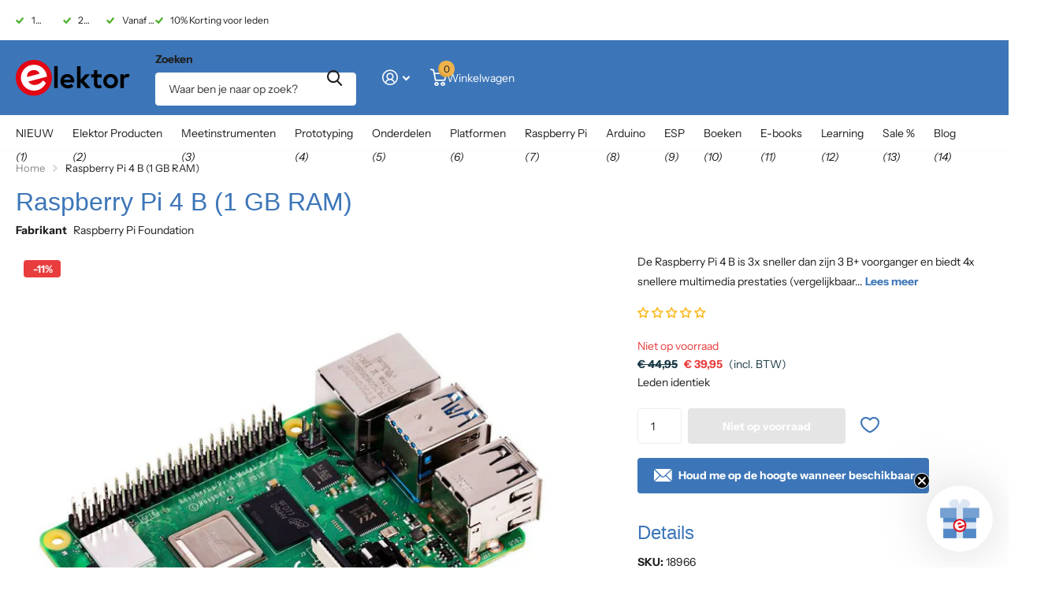

--- FILE ---
content_type: text/javascript; charset=utf-8
request_url: https://www.elektor.nl/products/raspberry-pi-4-b-1-gb-ram.js
body_size: 1374
content:
{"id":8644740350284,"title":"Raspberry Pi 4 B (1 GB RAM)","handle":"raspberry-pi-4-b-1-gb-ram","description":"\u003cp\u003eDe Raspberry Pi 4 B is 3x sneller dan zijn 3 B+ voorganger en biedt 4x snellere multimedia prestaties (vergelijkbaar met de desktop prestaties van een entry-level x86-gebaseerde PC).\u003c\/p\u003e\n\u003ch2\u003eFeatures\u003c\/h2\u003e\n\u003cul\u003e\n\u003cli\u003eKrachtige 64-bit quad-core processor\u003c\/li\u003e\n\u003cli\u003eOndersteuning voor twee schermen met resoluties tot 4K via een paar micro-HDMI-poorten\u003c\/li\u003e\n\u003cli\u003eHardware videodecodering tot 4Kp60\u003c\/li\u003e\n\u003cli\u003eTot 8 GB RAM\u003c\/li\u003e\n\u003cli\u003eDual-band 2,4\/5 GHz draadloze LAN\u003c\/li\u003e\n\u003cli\u003eBluetooth 5.0\u003c\/li\u003e\n\u003cli\u003eGigabit Ethernet\u003c\/li\u003e\n\u003cli\u003eUSB 3.0\u003c\/li\u003e\n\u003cli\u003ePoE-mogelijkheid (via een aparte PoE HAT add-on)\u003c\/li\u003e\n\u003c\/ul\u003e\n\u003ch2\u003eSpecificaties\u003c\/h2\u003e\n\u003ctable\u003e\n\u003ctbody\u003e\n\u003ctr\u003e\n\u003ctd\u003eSoC\u003c\/td\u003e\n\u003ctd\u003eBroadcom BCM2711\u003c\/td\u003e\n\u003c\/tr\u003e\n\u003ctr\u003e\n\u003ctd\u003eCPU\u003c\/td\u003e\n\u003ctd\u003e64-bit ARM Cortex-A72 (4x 1,5 GHz)\u003c\/td\u003e\n\u003c\/tr\u003e\n\u003ctr\u003e\n\u003ctd\u003eGPU\u003c\/td\u003e\n\u003ctd\u003eBroadcom VideoCore VI\u003c\/td\u003e\n\u003c\/tr\u003e\n\u003ctr\u003e\n\u003ctd\u003eRAM\u003c\/td\u003e\n\u003ctd\u003eUp to 8 GB LPDDR4\u003c\/td\u003e\n\u003c\/tr\u003e\n\u003ctr\u003e\n\u003ctd\u003eWireless LAN\u003c\/td\u003e\n\u003ctd\u003e2,4 GHz and 5 GHz IEEE 802.11b\/g\/n\/ac wireless LAN\u003c\/td\u003e\n\u003c\/tr\u003e\n\u003ctr\u003e\n\u003ctd\u003eBluetooth\u003c\/td\u003e\n\u003ctd\u003eBluetooth 5.0, BLE\u003c\/td\u003e\n\u003c\/tr\u003e\n\u003ctr\u003e\n\u003ctd\u003eEthernet\u003c\/td\u003e\n\u003ctd\u003eGigabit Ethernet\u003c\/td\u003e\n\u003c\/tr\u003e\n\u003ctr\u003e\n\u003ctd\u003eUSB\u003c\/td\u003e\n\u003ctd\u003e2x USB-A 3.0\u003cbr\u003e2x USB-A 2.0\u003c\/td\u003e\n\u003c\/tr\u003e\n\u003ctr\u003e\n\u003ctd\u003eGPIO\u003c\/td\u003e\n\u003ctd\u003eStandard 40-pin GPIO header (fully backwards-compatible with previous boards)\u003c\/td\u003e\n\u003c\/tr\u003e\n\u003ctr\u003e\n\u003ctd\u003eVideo\u003c\/td\u003e\n\u003ctd\u003e2x micro-HDMI ports (up to 4Kp60 supported)\u003cbr\u003e2-lane MIPI DSI port (display)\u003cbr\u003e2-lane MIPI CSI port (camera)\u003c\/td\u003e\n\u003c\/tr\u003e\n\u003ctr\u003e\n\u003ctd\u003eAudio\u003c\/td\u003e\n\u003ctd\u003e4-pole stereo audio and composite video port\u003c\/td\u003e\n\u003c\/tr\u003e\n\u003ctr\u003e\n\u003ctd\u003eMultimedia\u003c\/td\u003e\n\u003ctd\u003eH.265 (4Kp60 decode)\u003cbr\u003eH.264 (1080p60 decode, 1080p30 encode)\u003cbr\u003eOpenGL ES, 3.0 graphics\u003c\/td\u003e\n\u003c\/tr\u003e\n\u003ctr\u003e\n\u003ctd\u003eSD card\u003c\/td\u003e\n\u003ctd\u003emicroSD (for operating system and storage)\u003c\/td\u003e\n\u003c\/tr\u003e\n\u003ctr\u003e\n\u003ctd\u003ePower\u003c\/td\u003e\n\u003ctd\u003e5 V | 3 A (via USB-C)\u003cbr\u003e5 V | 3 A (via GPIO)\u003cbr\u003ePower over Ethernet (PoE) enabled – (requires separate PoE HAT)\u003c\/td\u003e\n\u003c\/tr\u003e\n\u003c\/tbody\u003e\n\u003c\/table\u003e\n\u003ch2\u003eRaspberry Pi 4 B\u003c\/h2\u003e\n\u003cul\u003e\n\u003cli\u003e\u003ca href=\"https:\/\/www.elektor.nl\/products\/raspberry-pi-4-b-2-gb-ram\"\u003e2 GB RAM\u003c\/a\u003e\u003c\/li\u003e\n\u003cli\u003e\u003ca href=\"https:\/\/www.elektor.nl\/products\/raspberry-pi-4-b-4-gb-ram\"\u003e4 GB RAM\u003c\/a\u003e\u003c\/li\u003e\n\u003cli\u003e\u003ca href=\"https:\/\/www.elektor.nl\/products\/raspberry-pi-4-b-8-gb-ram\"\u003e8 GB RAM\u003c\/a\u003e\u003c\/li\u003e\n\u003c\/ul\u003e\n\u003cp\u003e\u003cbr\u003e\u003ciframe width=\"560\" height=\"315\" src=\"https:\/\/www.youtube.com\/embed\/sajBySPeYH0\"\u003e\u003c\/iframe\u003e\u003c\/p\u003e","published_at":"2021-09-30T03:31:00+02:00","created_at":"2023-07-11T16:31:29+02:00","vendor":"Raspberry Pi Foundation","type":"Trade PR","tags":["Comparison Websites","pfs:show:include_de","pfs:show:include_eu","pfs:show:include_fr","pfs:show:include_gb","pfs:show:include_ie","pfs:show:include_int","pfs:show:include_nl","Raspberry Pi","Trade"],"price":3995,"price_min":3995,"price_max":3995,"available":false,"price_varies":false,"compare_at_price":4495,"compare_at_price_min":4495,"compare_at_price_max":4495,"compare_at_price_varies":false,"variants":[{"id":46907032404300,"title":"Default Title","option1":"Default Title","option2":null,"option3":null,"sku":"18966","requires_shipping":true,"taxable":true,"featured_image":null,"available":false,"name":"Raspberry Pi 4 B (1 GB RAM)","public_title":null,"options":["Default Title"],"price":3995,"weight":65,"compare_at_price":4495,"inventory_management":"shopify","barcode":"0765756931168","quantity_rule":{"min":1,"max":null,"increment":1},"quantity_price_breaks":[],"requires_selling_plan":false,"selling_plan_allocations":[]}],"images":["\/\/cdn.shopify.com\/s\/files\/1\/0626\/6280\/3788\/files\/raspberry-pi-4-b-1-gb-ram18966-177525.jpg?v=1718725218","\/\/cdn.shopify.com\/s\/files\/1\/0626\/6280\/3788\/files\/raspberry-pi-4-b-1-gb-ram18966-992450.jpg?v=1718725218","\/\/cdn.shopify.com\/s\/files\/1\/0626\/6280\/3788\/files\/raspberry-pi-4-b-1-gb-ram18966-109024.jpg?v=1718725218","\/\/cdn.shopify.com\/s\/files\/1\/0626\/6280\/3788\/files\/raspberry-pi-4-b-1-gb-ram18966-101708.jpg?v=1718725218"],"featured_image":"\/\/cdn.shopify.com\/s\/files\/1\/0626\/6280\/3788\/files\/raspberry-pi-4-b-1-gb-ram18966-177525.jpg?v=1718725218","options":[{"name":"Title","position":1,"values":["Default Title"]}],"url":"\/products\/raspberry-pi-4-b-1-gb-ram","media":[{"alt":"Raspberry Pi 4 B (1 GB RAM) - Elektor","id":47911514898764,"position":1,"preview_image":{"aspect_ratio":1.0,"height":800,"width":800,"src":"https:\/\/cdn.shopify.com\/s\/files\/1\/0626\/6280\/3788\/files\/raspberry-pi-4-b-1-gb-ram18966-177525.jpg?v=1718725218"},"aspect_ratio":1.0,"height":800,"media_type":"image","src":"https:\/\/cdn.shopify.com\/s\/files\/1\/0626\/6280\/3788\/files\/raspberry-pi-4-b-1-gb-ram18966-177525.jpg?v=1718725218","width":800},{"alt":"Raspberry Pi 4 B (1 GB RAM) - Elektor","id":47911515193676,"position":2,"preview_image":{"aspect_ratio":1.0,"height":800,"width":800,"src":"https:\/\/cdn.shopify.com\/s\/files\/1\/0626\/6280\/3788\/files\/raspberry-pi-4-b-1-gb-ram18966-992450.jpg?v=1718725218"},"aspect_ratio":1.0,"height":800,"media_type":"image","src":"https:\/\/cdn.shopify.com\/s\/files\/1\/0626\/6280\/3788\/files\/raspberry-pi-4-b-1-gb-ram18966-992450.jpg?v=1718725218","width":800},{"alt":"Raspberry Pi 4 B (1 GB RAM) - Elektor","id":47911515357516,"position":3,"preview_image":{"aspect_ratio":1.0,"height":800,"width":800,"src":"https:\/\/cdn.shopify.com\/s\/files\/1\/0626\/6280\/3788\/files\/raspberry-pi-4-b-1-gb-ram18966-109024.jpg?v=1718725218"},"aspect_ratio":1.0,"height":800,"media_type":"image","src":"https:\/\/cdn.shopify.com\/s\/files\/1\/0626\/6280\/3788\/files\/raspberry-pi-4-b-1-gb-ram18966-109024.jpg?v=1718725218","width":800},{"alt":"Raspberry Pi 4 B (1 GB RAM) - Elektor","id":47911515488588,"position":4,"preview_image":{"aspect_ratio":1.0,"height":800,"width":800,"src":"https:\/\/cdn.shopify.com\/s\/files\/1\/0626\/6280\/3788\/files\/raspberry-pi-4-b-1-gb-ram18966-101708.jpg?v=1718725218"},"aspect_ratio":1.0,"height":800,"media_type":"image","src":"https:\/\/cdn.shopify.com\/s\/files\/1\/0626\/6280\/3788\/files\/raspberry-pi-4-b-1-gb-ram18966-101708.jpg?v=1718725218","width":800}],"requires_selling_plan":false,"selling_plan_groups":[]}